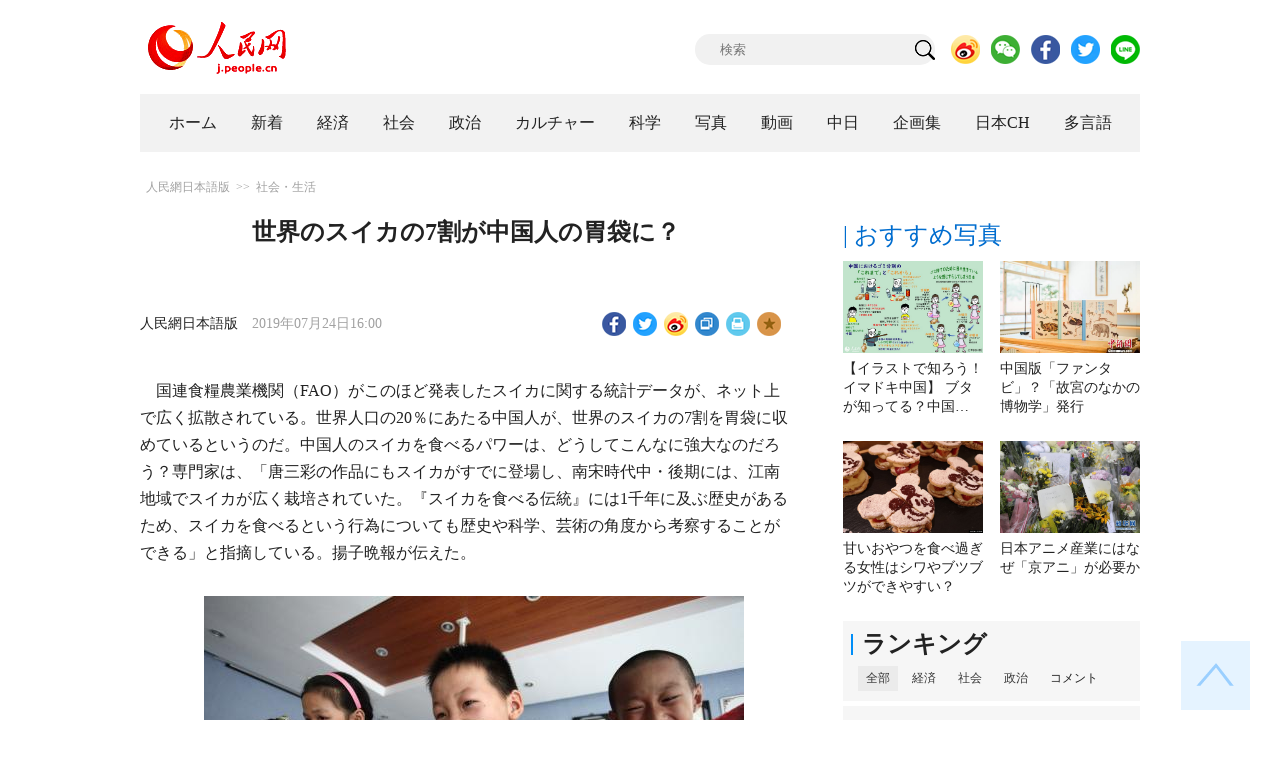

--- FILE ---
content_type: text/html
request_url: http://j.people.com.cn/n3/2019/0724/c94475-9600139.html
body_size: 11551
content:
<!DOCTYPE html PUBLIC "-//W3C//DTD XHTML 1.0 Transitional//EN" "http://www.w3.org/TR/xhtml1/DTD/xhtml1-transitional.dtd">
<html xmlns="http://www.w3.org/1999/xhtml">
<head>
<meta http-equiv="content-type" content="text/html;charset=UTF-8"/>
<meta http-equiv="Content-Language" content="utf-8" />
<meta content="all" name="robots" />
<title>世界のスイカの7割が中国人の胃袋に？--人民網日本語版--人民日報</title>
<meta name="copyright" content="" />
<meta name="description" content="国連食糧農業機関（FAO）がこのほど発表したスイカに関する統計データが、ネット上で広く拡散されている。" />
<meta name="keywords" content="人気,スイカ,消費,大量,果物,食品,生産量" />
<meta name="filetype" content="0" />
<meta name="publishedtype" content="1" />
<meta name="pagetype" content="1" />
<meta name="catalogs" content="F_94475" />
<meta name="contentid" content="F_9600139" />
<meta name="publishdate" content="2019-07-24" />
<meta name="author" content="F_200679" />
<meta name="source" content="ソース：人民網日本語版 オリジナル" />
<meta name="editor" content="F_200679">
<meta name="sourcetype" content="10">
<meta http-equiv="X-UA-Compatible" content="IE=10" />
<meta name="viewport" content="width=device-width,initial-scale=1.0,minimum-scale=1.0,maximum-scale=1.0" />
<link href="/img/FOREIGN/2018/12/312942/page.css" type="text/css" rel="stylesheet" media="all" />
<link href="/img/FOREIGN/2018/12/312942/mobile.css" type="text/css" rel="stylesheet" media="all" />
<link href="http://tools.people.com.cn/libs/swiper/3.3.1/swiper-3.3.1.min.css" rel="stylesheet" type="text/css" />
<script src="http://tools.people.com.cn/libs/jquery/1.11.1/jquery-1.11.1.min.js" type="text/javascript"></script>
<script src="http://tools.people.com.cn/libs/swiper/3.3.1/swiper-3.3.1.jquery.min.js" type="text/javascript"></script>
<script src="/img/FOREIGN/2018/12/312942/js/nav.js" type="text/javascript"></script>
</head>
<body>
<!--header-->
<div class="w1000 mt30 banner clearfix" style="display:none;">
	<div class="fl"></div>
    <div class="center fl"></div>
    <div class="fr"></div>
</div>

<!--logo-->
<div class="w1000 logo clearfix">
	<div class="fl"><a href="http://j.people.com.cn/" target="_blank"><img src="/img/FOREIGN/2018/12/312942/images/logo.png" alt="" /></a></div>
	<div class="fr">
    	<span><a href="http://www.people.com.cn/">中国語版</a></span>
		<div class="search">
			<form action="http://search.people.com.cn/language/jsearch.do" name="searchForm" method="post" target="_blank">
				<input name="siteName" value="j" type="hidden" />
				<input name="pageNum" value="1" type="hidden" />
				<input type="text" name="keyword" id="keyword" class="s1" value="" placeholder="検索" /><input type="image" name="button" id="button" value="search" src="/img/FOREIGN/2018/12/312942/images/icon1.png" />
			</form>
		</div>
		<div class="share_btn">
			<a href="https://weibo.com/peoplejapan?is_hot=1" target="_blank"><img src="/NMediaFile/2018/1212/FOREIGN201812121645393611703500686.png" width="29" height="29"/></a>
<a href="http://j.people.com.cn/n3/2019/0225/c94475-9549680.html" target="_blank"><img src="/NMediaFile/2018/1212/FOREIGN201812121645395242656659857.png" width="29" height="29"/></a>
<a href="https://www.facebook.com/jinminmou" target="_blank"><img src="/NMediaFile/2018/1212/FOREIGN201812121645395897063335483.png" width="29" height="29"/></a>
<a href="https://twitter.com/peopledailyJP" target="_blank"><img src="/NMediaFile/2018/1212/FOREIGN201812121645396555978173595.png" width="29" height="29"/></a>
<a href="http://j.people.com.cn/n3/2019/0225/c94475-9549667.html" target="_blank"><img src="/NMediaFile/2018/1212/FOREIGN201812121645397218324186259.png" width="29" height="29"/></a>

		</div>
	</div>
</div>
<!--nav-->
<div id="nav_box">
<div class="w1000 nav clearfix">
<ul><li><i><a href="http://j.people.com.cn/ 

"  target="_blank">ホーム</a></i></li>
<li><i><a href="http://j.people.com.cn/94765/index.html 

"  target="_blank">新着</a></i></li>
<li>
<i><a href="http://j.people.com.cn/94476/index.html 

" target="_blank">経済</a></i>
<div style="width:300px;">
<span></span>
<em><a href="http://j.people.com.cn/96019/index.html" target="_blank">中国における日本企業</a>|<a href="http://j.people.com.cn/94476/310100/index.html" target="_blank">経済関連データ</a></em>
</div>
</li>
<li>
<i><a href="http://j.people.com.cn/94475/index.html" target="_blank">社会</a></i>
<div style="width:120px;">
<span></span>
<em><a href="http://j.people.com.cn/94475/202874/index.html" target="_blank">健康知恵袋</a></em>
</div>
</li>
<li>
<i><a href="http://j.people.com.cn/94474/index.html 

" target="_blank" target="_blank">政治</a></i>
<div style="width:380px;">
<span></span>
<em><a href="http://j.people.com.cn/95959/206375/index.html" target="_blank">指導者関連報道</a>|<a href="http://j.people.com.cn/95968" target="_blank">外交部記者会見</a>|<a href="http://j.people.com.cn/94474/313798/index.html" target="_blank">共産党ニュース</a></em>
</div>
</li>
<li>
<i><a href="http://j.people.com.cn/206603/index.html" target="_blank">カルチャー</a></i>
<div style="width:260px;">
<span style="left:15%"></span>
<em><a href="http://j.people.com.cn/206603/312529/index.html" target="_blank">伝統文化</a>|<a href="http://j.people.com.cn/206603/312528/index.html" target="_blank">文化遺産</a>|<a href="http://j.people.com.cn/206603/208949/index.html" target="_blank">映画速報</a></em>
</div>
</li>
<li>
<i><a href="http://j.people.com.cn/95952/index.html" target="_blank">科学</a></i>
<div style="width:420px;">
<span></span>
<em><a href="http://j.people.com.cn/95952/414805/index.html" target="_blank">中国の最新技術</a>|<a href="http://j.people.com.cn/95952/100425/index.html" target="_blank">宇宙開発</a>|<a href="http://j.people.com.cn/95952/100421/index.html" target="_blank">資源·環境</a>|<a href="http://j.people.com.cn/95952/100420/index.html" target="_blank">材料</a>|<a href="http://j.people.com.cn/95952/312527/index.html" target="_blank">科学と健康</a></em>
</div>
</li>
<li><i><a href="http://j.people.com.cn/94638/index.html 

" target="_blank">写真</a></i></li>
<li><i><a href="http://j.people.com.cn/94689/index.html 

" target="_blank">動画</a></i></li>
<li><i><a href="http://j.people.com.cn/94473/index.html 

" target="_blank">中日</a></i></li>
<li><i><a href="http://j.people.com.cn/207985/index.html 

" target="_blank">企画集</a></i></li>
<li><i><a href="http://japan.people.com.cn/ 

" target="_blank">日本CH</a></i></li>
<li>
<i><a href="" target="_blank">多言語</a></i>
<div style="width:660px;margin-left: -550px;">
<span style="left:88%"></span>
<em><a href="http://www.people.com.cn/ 

" target="_blank">中国語</a>|<a href="http://en.people.cn/index.html 

" target="_blank">英語</a>|<a href="http://russian.people.com.cn/ 

" target="_blank">ロシア語</a>|<a href="http://french.peopledaily.com.cn/ 

" target="_blank">フランス語</a>|<a href="http://spanish.peopledaily.com.cn/ 

" target="_blank">スペイン語</a>|<a href="http://arabic.people.com.cn/ 

" target="_blank">アラビア語</a>|<a href="http://kr.people.com.cn/ 

" target="_blank">韓国語</a>|<a href="http://german.people.com.cn/ 

" target="_blank">ドイツ語</a>|<a href="http://portuguese.people.com.cn/ 

" target="_blank">ポルトガル</a></em>
</div>
</li></ul>
</div>
</div>
<div class="w1000 nav_mob clearfix">
	<div class="swiper-wrapper"><span class="swiper-slide"><a href="http://j.people.com.cn/94474/index.html">政治</a></span>
<span class="swiper-slide"><a href="http://j.people.com.cn/94476/index.html">経済</a></span>
<span class="swiper-slide"><a href="http://j.people.com.cn/94475/index.html">社会</a></span>
<span class="swiper-slide"><a href="http://j.people.com.cn/95952/index.html">科学</a></span>
<span class="swiper-slide"><a href="http://j.people.com.cn/94638/index.html">写真</a></span>
<span class="swiper-slide"><a href="http://j.people.com.cn/94689/index.html">動画</a></span>
<span class="swiper-slide"><a href="http://j.people.com.cn/94473/index.html">中日</a></span>
<span class="swiper-slide"><a href="http://j.people.com.cn/206603/index.html">カルチャー</a></span>
<span class="swiper-slide"><a href="http://japan.people.com.cn/">日本チャンネル</a></span></div>
	<div class="swiper-button-next"></div>
</div>
<script>
var swiper = new Swiper('.nav_mob', {
   direction:'horizontal',
   slidesPerView :'auto',
   slideToClickedSlide: true,
   nextButton: '.swiper-button-next'
});
</script>
<!--txt_con-->
<div class="w1000 d2Con txt_con clearfix">
	<div class="fl">
		<div class="d2nav clearfix"><a href="http://j.people.com.cn/" class="clink">人民網日本語版</a>&gt;&gt;<a href="http://j.people.com.cn/94475/" class="clink">社会・生活</a></div>
		<h1>世界のスイカの7割が中国人の胃袋に？</h1>
        <h2></h2>
		<div class="txt_1 clearfix">
			<div class="left"><a href="http://j.people.com.cn/">人民網日本語版</a>　2019年07月24日16:00</div>
			<div class="right">
				<div class="bdsharebuttonbox">
					<a href="#" class="bds_fbook" data-cmd="fbook" title="分享到Facebook"></a>
					<a href="#" class="bds_twi" data-cmd="twi" title="分享到Twitter"></a>
					<a href="#" class="bds_tsina" data-cmd="tsina" title="分享到新浪微博"></a>
					<a href="#" class="bds_copy" data-cmd="copy" title="分享到复制网址"></a>
					<a href="#" class="bds_print" data-cmd="print" title="分享到打印"></a>
					<a href="javascript:;" class="bds_favor" onclick="javascript:addfavor('','人民網日本語版');"  title="お気に入りに追加"></a>
				</div>
				<script>
				window._bd_share_config={"common":{"bdSnsKey":{},"bdText":"","bdMini":"2","bdMiniList":false,"bdPic":"","bdStyle":"1","bdSize":"24"},"share":{}};with(document)0[(getElementsByTagName('head')[0]||body).appendChild(createElement('script')).src='http://bdimg.share.baidu.com/static/api/js/share.js?v=89860593.js?cdnversion='+~(-new Date()/36e5)];
				</script>
				<script src="/img/FOREIGN/2018/12/312942/js/addfavor.js" type="text/javascript"></script>
			</div>
		</div>
		<div class="txt_2 clearfix">
			
            <p style="text-indent: 1em;">
	<span style="text-indent: 1em;">国連食糧農業機関（FAO）がこのほど発表したスイカに関する統計データが、ネット上で広く拡散されている。世界人口の20％にあたる中国人が、世界のスイカの7割を胃袋に収めているというのだ。中国人のスイカを食べるパワーは、どうしてこんなに強大なのだろう？専門家は、「唐三彩の作品にもスイカがすでに登場し、南宋時代中・後期には、江南地域でスイカが広く栽培されていた。『スイカを食べる伝統』には1千年に及ぶ歴史があるため、スイカを食べるという行為についても歴史や科学、芸術の角度から考察することができる」と指摘している。揚子晩報が伝えた。</span></p>
<p style="text-indent: 1em; text-align: center;">
	<img alt="" src="/NMediaFile/2019/0724/FOREIGN201907241630000338129749630.jpg" width= 540 height= 360  /></p>
<p style="text-indent: 1em">
	<strong>スイカを食べる歴史：南宋時代から江南地域に多くの「スイカ好き」が存在</strong></p>
<p style="text-indent: 1em">
	スイカの人気は実際どの程度なのだろう？FAOデータベースの資料によると、2016年、世界のスイカ総生産量は1億1700万トン、生産量トップは中国の7920万トンで、世界総生産量の68.4％を占めた。続く第2位はトルコの390万トン。同年、中国のスイカ輸出量はわずか2万9900トンで、年生産量の1％にも届かなかった。</p>
<p style="text-indent: 1em">
	国家統計局もスイカに関する統計を出している。スイカ1個を5キロとすると、中国人は年間160億個のスイカを食べている計算になる。世界総人口の20％にあたる中国人が、世界で生産されるスイカの70％を胃袋に収めていることになる。</p>
<p style="text-indent: 1em; text-align: center;">
	<img alt="" src="/NMediaFile/2019/0724/FOREIGN201907241633000079466652077.gif" width= 240 height= 240  /></p>
<p style="text-indent: 1em">
	中国人はスイカを食べる量が多いだけでなく、スイカを食べてきた歴史も長い。南京農業大学の李◆昇准教授（◆は日へんに斤）は、「1991年、考古学者が西安市の東郊外にある田家湾唐墓から「唐三彩のスイカ」を発見した。これは、少なくとも唐の時代にはスイカが中国に伝わっていたことを証明するものだ。さらに、史料から、南宋初期にスイカの栽培が中原地域と長江流域でだんだんと広まり、南宋中・後期には江南地域で広く栽培されていたことが分っている。元代に入ると、各地の『地方志』に記載されているスイカの品種は50種類を上回った」と説明している。</p>
<p style="text-indent: 1em">
	<strong>スイカをめぐる科学：「見た目」で選ぶのは正解、「ゆがんだ」スイカは美味しくない</strong></p>
<p style="text-indent: 1em">
	現在では、スイカの品質はおしなべて良くなったが、スイカ選びは今もなお「スイカ好き」にとって必修科目となっている。我々が最も良く使う選び方は「叩いてみる」というものだ。江蘇省農業科学院蔬菜研究所の徐錦華副研究員は、「ほとんどのスイカは、叩いてみることで食べ頃を判断することができる。正常に熟したスイカは叩くと少し振動するような感じの音がするが、熟していないスイカや熟しすぎたスイカは音がこもっている。叩いてみる以外では、見た目が丸くきれいな形をしているものを選ぶと良い。『ゆがんだスイカ』は、中に硬い芯が残っていて食感が良くない。スイカのヘタは、くるくると巻いていれば大体甘いスイカと思ってよいだろう」と説明した。（編集KM）</p>
<p style="text-indent: 1em">
	「人民網日本語版」2019年7月24日</p>

        	<div class="page_n clearfix">&nbsp;&nbsp;</div>
            
		</div>
		<div class="tit1 tit4 tit5 clearfix"><h2>最新ニュース</h2></div>
		<ul class="list_14 list7 clearfix"><li><a href="/n3/2019/0724/c94476-9599961.html" target=_blank>中国1-6月地域別住民1人あたり消費ランキング発表　北京・上海2万元超</a></li><li><a href="/n3/2019/0718/c94476-9598353.html" target=_blank>日本の食品ロス量はアジアで1位 各界が対策に取り組む</a></li><li><a href="/n3/2019/0710/c94475-9595969.html" target=_blank>インスタント麺を粉砕して家具修理に利用　耐久性は大丈夫？</a></li><li><a href="/n3/2019/0708/c94638-9595413.html" target=_blank>笑顔のスイカはいかが？工夫凝らした重慶のスイカ売り</a></li><li><a href="/n3/2019/0620/c94475-9590054.html" target=_blank>中国の消費パワーを反映するECサイトの販促イベント</a></li><li><a href="/n3/2019/0614/c94476-9588035.html" target=_blank>中国90年代生まれの新社会人、7割「商品のコスパを重視」</a></li><li><a href="/n3/2019/0529/c94476-9582696.html" target=_blank>中国おやつ産業の年生産額が2兆元突破　今もバージョンアップ中</a></li><li><a href="/n3/2019/0516/c94475-9578871.html" target=_blank>北京の夜を照らす深夜食堂の「ともしび」</a></li><li><a href="/n3/2019/0515/c94475-9578445.html" target=_blank>中国における2018年の情報消費規模が5兆元に</a></li><li><a href="/n3/2019/0412/c94475-9566324.html" target=_blank>斬新すぎる中国のネットユーザー発案の新サービス「味見代行」</a></li><li><a href="/n3/2019/0404/c94475-9563896.html" target=_blank>ネットで人気の「2次加工」兵馬俑に秦始皇帝陵博物院の院長物申す！</a></li></ul>
		<div class="tit1 tit4 tit5 clearfix"><h2>注目フォトニュース</h2></div>
		<ul class="pic13 clearfix"><li>
	<a href="/n3/2019/0724/c94638-9600087.html" target="_blank"><img src="/NMediaFile/2019/0724/FOREIGN201907241441000122909261350.jpg" width="196" height="130" alt="四川省眉山市の美術教師・黄継業さんの作品。"/></a><span><a href='/n3/2019/0724/c94638-9600087.html' >コンパスを握ること13時間、3000個の円で描いたアイ…</a></span>
</li>
<li>
	<a href="/n3/2019/0724/c94638-9600024.html" target="_blank"><img src="/NMediaFile/2019/0724/FOREIGN201907241330000287027031492.jpg" width="196" height="130" alt="涼しさを求めプールを埋め尽くす人々（撮影・泱波）。"/></a><span><a href='/n3/2019/0724/c94638-9600024.html' > 涼しさ求めプールは人だらけ　江蘇省南京市</a></span>
</li>
<li>
	<a href="/n3/2019/0724/c94638-9600079.html" target="_blank"><img src="/NMediaFile/2019/0724/FOREIGN201907241425000417415464273.jpg" width="196" height="130" alt="艶やかに咲く牡丹の花（撮影・韓章雲）。"/></a><span><a href='/n3/2019/0724/c94638-9600079.html' >「国花」ネット世論調査、得票の8割ちかくが牡丹に</a></span>
</li>
<li>
	<a href="/n3/2019/0724/c94638-9599965.html" target="_blank"><img src="/NMediaFile/2019/0724/FOREIGN201907241048000221123135716.JPG" width="196" height="130" alt="氷に囲まれた室内でアツアツの火鍋を楽しむ観光客（撮影・楊華峰）。"/></a><span><a href='/n3/2019/0724/c94638-9599965.html' >暑いの？寒いの？夏に綿入れ着て氷に囲まれアツアツ火鍋　…</a></span>
</li>
<li>
	<a href="/n3/2019/0724/c94638-9599978.html" target="_blank"><img src="/NMediaFile/2019/0724/FOREIGN201907241059000198981868422.JPG" width="196" height="130" alt="客室乗務員らによるチャイナドレスのファッションショー（撮影・殷立勤）。"/></a><span><a href='/n3/2019/0724/c94638-9599978.html' >CAには「美」以外にどんな能力が必要？南方航空が乗務技…</a></span>
</li>
<li>
	<a href="/n3/2019/0723/c94638-9599614.html" target="_blank"><img src="/NMediaFile/2019/0723/FOREIGN201907231330000446101677127.jpg" width="196" height="130" alt="人魚姿の女性ダイバーが青く澄んだ海を優雅に泳ぎ回る様子（撮影・駱雲飛）。"/></a><span><a href='/n3/2019/0723/c94638-9599614.html' >青く澄んだ海を泳ぐ美しい「人魚」たち　海南省</a></span>
</li>
</ul>
		<div class="txt5 clearfix">
			<h3>コメント</h3>
			<div>
				<form action="http://foreign_comments.people.cn/japanese/index.php/Comment/insercomment" id="form" name="form" method="post" accept-charset="utf-8">
                <input type = "hidden" name = "type" value = "0">
                <input type = "hidden" name = "news_id" id = "news_id" value = "9600139">
                <input type = "hidden" name = "news_url" value = "http://j.people.com.cn/n3/2019/0724/c94475-9600139.html">
                <input type = "hidden" name = "news_title" value = '世界のスイカの7割が中国人の胃袋に？'>
                <input type = "hidden" name = "node_id" value = "94475">
		        <ul>
		            <li><span><em>名前</em> <input type="text"  name="uid" id="uid"></span><a href="http://foreign_comments.people.cn/japanese/index.php/comment/netuser/9600139" target="_blank"><a href="/414792/index.html" target="_blank">すべてのコメントを見る</a></a></li>
		            <li><em>コメントを書く
</em><textarea  name="comment" id="comment" cols="45" rows="5"></textarea></li>
		            <li class="end"><a href="#" onclick="chake_submit()">送信</a></li>
		        </ul>
		        </form>
		    </div>
		</div>
	</div>
	<div class="fr">
    	<div class="tit2 d2tit2 clearfix" id="tit4"><span class="active">| おすすめ写真</span></div>
    	<ul class="pic8 clearfix" style="display:block;"><li><a href="/n3/2019/0724/c94475-9599984.html" target="_blank"><img src="/NMediaFile/2019/0724/FOREIGN201907241113000295925583042.jpg" width="140" height="92"/></a><a href='/n3/2019/0724/c94475-9599984.html' >【イラストで知ろう！イマドキ中国】 ブタが知ってる？中国…</a></li>
<li><a href="/n3/2019/0724/c206603-9600015.html" target="_blank"><img src="/NMediaFile/2019/0724/FOREIGN201907241317000361841591760.jpg" width="140" height="92" alt="「故宮のなかの博物学」全3冊の表紙（提供・故宮出版社）。"/></a><a href='/n3/2019/0724/c206603-9600015.html' >中国版「ファンタビ」？「故宮のなかの博物学」発行</a></li>
<li><a href="/n3/2019/0723/c94475-9599406.html" target="_blank"><img src="/NMediaFile/2019/0723/FOREIGN201907231047000360451675967.jpg" width="140" height="92"/></a><a href='/n3/2019/0723/c94475-9599406.html' >甘いおやつを食べ過ぎる女性はシワやブツブツができやすい？</a></li>
<li><a href="/n3/2019/0724/c94476-9599953.html" target="_blank"><img src="/NMediaFile/2019/0724/FOREIGN201907241025000258504445120.jpg" width="140" height="92"/></a><a href='/n3/2019/0724/c94476-9599953.html' >日本アニメ産業にはなぜ「京アニ」が必要か</a></li>
</ul>
		
		
        <div class="tit3 clearfix">
			<div class="clearfix"><h2>ランキング</h2></div>
			<ul><li class="active">全部</li>
<li>経済</li>
<li>社会</li>
<li>政治</li>
<li><a href="http://j.people.com.cn/414792/index.html" target="_blank">コメント</a></li></ul>
		</div>
        <div class="list5 clearfix">
			<ul style="display: block;"><li><span>1</span><a href="/n3/2019/0723/c94474-9599683.html" title="日韓の外交関係に漂う雲行きの怪しさ　韓国民衆は対日強硬継続を要求" target="_blank">日韓の外交関係に漂う雲行きの怪し…</a></li><li><span>2</span><a href="/n3/2019/0723/c94475-9599705.html" title="各地で「北京ビキニ」取締りへ？　罰金含めた取締りには意見分かれる" target="_blank">各地で「北京ビキニ」取締りへ？　…</a></li><li><span>3</span><a href="/n3/2019/0722/c94474-9599341.html" title="専門家「日韓貿易紛争の本質はバリューチェーン競争」" target="_blank">専門家「日韓貿易紛争の本質はバリ…</a></li><li><span>4</span><a href="/n3/2019/0722/c94476-9599232.html" title="中国で「顔面偏差値経済」が爆発的成長、「顔でめしを食う」若い世代" target="_blank">中国で「顔面偏差値経済」が爆発的…</a></li><li><span>5</span><a href="/n3/2019/0723/c94476-9599707.html" title="日本で食べられる食器が登場　各界がプラごみ削減に努力" target="_blank">日本で食べられる食器が登場　各界…</a></li><li><span>6</span><a href="/n3/2019/0722/c94474-9599206.html" title="人民日報論説員「暴力に共に反対し、法治秩序を重視」" target="_blank">人民日報論説員「暴力に共に反対し…</a></li><li><span>7</span><a href="/n3/2019/0722/c94638-9599302.html" title="麗しいコスプレイヤー続々登場　WCG 2019世界決勝大会" target="_blank">麗しいコスプレイヤー続々登場　W…</a></li><li><span>8</span><a href="/n3/2019/0723/c94474-9599697.html" title="参院選終了　依然試練に直面する日本経済" target="_blank">参院選終了　依然試練に直面する日…</a></li><li><span>9</span><a href="/n3/2019/0723/c95952-9599604.html" title="フォーチュン500社番付のネット企業数で中国が米を上回る" target="_blank">フォーチュン500社番付のネット…</a></li><li><span>10</span><a href="/n3/2019/0724/c94476-9599953.html" title="日本アニメ産業にはなぜ「京アニ」が必要か" target="_blank">日本アニメ産業にはなぜ「京アニ」…</a></li></ul>
			<ul style="display: none;"><li><span>1</span><a href="/n3/2019/0722/c94476-9599232.html" title="中国で「顔面偏差値経済」が爆発的成長、「顔でめしを食う」若い世代" target="_blank">中国で「顔面偏差値経済」が爆発的…</a></li><li><span>2</span><a href="/n3/2019/0719/c94476-9598689.html" title="京アニ放火、アニメ界の「9.11」か　損失は？" target="_blank">京アニ放火、アニメ界の「9.11…</a></li><li><span>3</span><a href="/n3/2019/0723/c94476-9599707.html" title="日本で食べられる食器が登場　各界がプラごみ削減に努力" target="_blank">日本で食べられる食器が登場　各界…</a></li><li><span>4</span><a href="/n3/2019/0719/c94476-9598571.html" title="ゴミ分別では上海の人より上を行くクレヨンしんちゃんやコナン" target="_blank">ゴミ分別では上海の人より上を行く…</a></li><li><span>5</span><a href="/n3/2019/0719/c94476-9598492.html" title="日本は大都市の人口圧力をどのように緩和してきたか" target="_blank">日本は大都市の人口圧力をどのよう…</a></li><li><span>6</span><a href="/n3/2019/0724/c94476-9599953.html" title="日本アニメ産業にはなぜ「京アニ」が必要か" target="_blank">日本アニメ産業にはなぜ「京アニ」…</a></li><li><span>7</span><a href="/n3/2019/0723/c94476-9599583.html" title="旅や「充電」が好きな中国の若者にローンが流行" target="_blank">旅や「充電」が好きな中国の若者に…</a></li><li><span>8</span><a href="/n3/2019/0719/c94476-9598759.html" title="中米経済貿易摩擦　中国越境資金流動への影響は制御可能" target="_blank">中米経済貿易摩擦　中国越境資金流…</a></li><li><span>9</span><a href="/n3/2019/0722/c94476-9599351.html" title="中国経済の安定の中での成長は容易でない　通年目標が達成可能" target="_blank">中国経済の安定の中での成長は容易…</a></li><li><span>10</span><a href="/n3/2019/0720/c94474-9598887.html" title="中米経済貿易ハイレベル協議の双方代表者が電話で会談" target="_blank">中米経済貿易ハイレベル協議の双方…</a></li></ul>
			<ul style="display: none;"><li><span>1</span><a href="/n3/2019/0723/c94475-9599705.html" title="各地で「北京ビキニ」取締りへ？　罰金含めた取締りには意見分かれる" target="_blank">各地で「北京ビキニ」取締りへ？　…</a></li><li><span>2</span><a href="/n3/2019/0723/c94475-9599615.html" title="表彰台に上がることを拒否した豪ホートン選手に国際水泳連盟が警告" target="_blank">表彰台に上がることを拒否した豪ホ…</a></li><li><span>3</span><a href="/n3/2019/0723/c94638-9599703.html" title="世界最大スパン鋼トラス推力型アーチ橋が全線つながる　湖北省" target="_blank">世界最大スパン鋼トラス推力型アー…</a></li><li><span>4</span><a href="/n3/2019/0722/c94475-9599223.html" title="SNS依存でうつのリスク増大　その利用時間とうつ病リスクは正比例の関係" target="_blank">SNS依存でうつのリスク増大　そ…</a></li><li><span>5</span><a href="/n3/2019/0722/c94638-9599227.html" title="河南省義馬で化学工場爆発　死亡15人、重傷15人" target="_blank">河南省義馬で化学工場爆発　死亡1…</a></li><li><span>6</span><a href="/n3/2019/0723/c94475-9599406.html" title="甘いおやつを食べ過ぎる女性はシワやブツブツができやすい？" target="_blank">甘いおやつを食べ過ぎる女性はシワ…</a></li><li><span>7</span><a href="/n3/2019/0722/c94638-9599278.html" title="落差200メートルのウォータースライダーで「天空漂流」体験　福建省" target="_blank">落差200メートルのウォータース…</a></li><li><span>8</span><a href="/n3/2019/0722/c94475-9599334.html" title="京アニ放火殺人事件の犠牲者34人に　容疑者に逮捕状" target="_blank">京アニ放火殺人事件の犠牲者34人…</a></li><li><span>9</span><a href="/n3/2019/0723/c94638-9599661.html" title="中国の鉄道で第一陣となる高速鉄道の女性運転士がまもなく登場" target="_blank">中国の鉄道で第一陣となる高速鉄道…</a></li><li><span>10</span><a href="/n3/2019/0722/c94638-9599276.html" title="「ひんやり涼しい夏」過ごす上海動物園の動物たち" target="_blank">「ひんやり涼しい夏」過ごす上海動…</a></li></ul>
            <ul style="display: none;"><li><span>1</span><a href="/n3/2019/0720/c94474-9598913.html" title="韓国が日本に外交ルートを通じた両国間対立解決を呼びかけ" target="_blank">韓国が日本に外交ルートを通じた…</a></li><li><span>2</span><a href="/n3/2019/0719/c94474-9598669.html" title="日韓貿易摩擦「経済援助から経済懲罰へ」　日本外交のブレイクスルー" target="_blank">日韓貿易摩擦「経済援助から経済…</a></li><li><span>3</span><a href="/n3/2019/0723/c94474-9599683.html" title="日韓の外交関係に漂う雲行きの怪しさ　韓国民衆は対日強硬継続を要求" target="_blank">日韓の外交関係に漂う雲行きの怪…</a></li><li><span>4</span><a href="/n3/2019/0719/c94474-9598747.html" title="日本の不二出版が中国侵略の歴史の真相を暴露" target="_blank">日本の不二出版が中国侵略の歴史…</a></li><li><span>5</span><a href="/n3/2019/0722/c94474-9599341.html" title="専門家「日韓貿易紛争の本質はバリューチェーン競争」" target="_blank">専門家「日韓貿易紛争の本質はバ…</a></li><li><span>6</span><a href="/n3/2019/0722/c94474-9599206.html" title="人民日報論説員「暴力に共に反対し、法治秩序を重視」" target="_blank">人民日報論説員「暴力に共に反対…</a></li><li><span>7</span><a href="/n3/2019/0719/c94474-9598721.html" title="陸慷外交部報道官が退任　歴代外交部報道官の退任後のポストは？" target="_blank">陸慷外交部報道官が退任　歴代外…</a></li><li><span>8</span><a href="/n3/2019/0719/c94474-9598707.html" title="王毅部長「中国外交は常に近隣国を優先」" target="_blank">王毅部長「中国外交は常に近隣国…</a></li><li><span>9</span><a href="/n3/2019/0723/c94474-9599697.html" title="参院選終了　依然試練に直面する日本経済" target="_blank">参院選終了　依然試練に直面する…</a></li><li><span>10</span><a href="/n3/2019/0722/c94474-9599330.html" title="華春瑩氏が外交部報道局の新局長に就任　陸慷氏の後任" target="_blank">華春瑩氏が外交部報道局の新局長…</a></li></ul>
			<ul class="end" style="display: none;">
				<li><span></span><a href="http://j.people.com.cn/n3/2018/1210/c94689-9526974.html" target="_blank">上海ディズニー、ロリータ撮影、と...</a></li><li><span></span><a href="http://j.people.com.cn/n3/2017/1101/c94473-9287261.html" target="_blank">これからも楽しみにしています。　...</a></li><li><span></span><a href="http://j.people.com.cn/n3/2019/0103/c206603-9534301.html" target="_blank">見たいです</a></li><li><span></span><a href="http://j.people.com.cn/n3/2018/1218/c94475-9529780.html" target="_blank">朝鮮人は美人が多いし、
化粧品...</a></li><li><span></span><a href="http://j.people.com.cn/n3/2019/0116/c94476-9538258.html" target="_blank">農産物に関しては，２つの観点から...</a></li><li><span></span><a href="http://j.people.com.cn/n3/2018/1217/c94474-9529133.html" target="_blank">関連記事も含め、詳細が知りたい。</a></li><li><span></span><a href="http://j.people.com.cn/n3/2019/0109/c94476-9536090.html" target="_blank">記事「日本で出国税スタート・・・...</a></li><li><span></span><a href="http://j.people.com.cn/n3/2019/0123/c94475-9540649.html" target="_blank">　中国高速鉄道の路線の増加速度は...</a></li><li><span></span><a href="http://j.people.com.cn/n3/2018/1015/c94638-9508528.html" target="_blank">くもってあんなふうに獲物をつかま...</a></li><li><span></span><a href="http://j.people.com.cn/n3/2019/0116/c206603-9538407.html" target="_blank">恥ずかしながら，TOEFLとIE...</a></li>
			</ul>
		</div>
        <script type="text/javascript">$(document).ready(function(){
			$(".tit3").attr("id","tit3_mt0");
			$(".tit3 li").bind('mouseover',function(){
				$(".tit3 li").attr("class","");
				$(".list5 ul").hide();
			  
				$(this).attr("class","active");
				$(".list5 ul").eq($(this).index()).show();
			});
			for(var i=0;i<3;i++){
				$(".list5 ul").eq(0).find("li").eq(i).addClass("num");
				$(".list5 ul").eq(1).find("li").eq(i).addClass("num");
				$(".list5 ul").eq(2).find("li").eq(i).addClass("num");
				$(".list5 ul").eq(3).find("li").eq(i).addClass("num");
				$(".list5 ul").eq(4).find("li").eq(i).addClass("num");
			}
			$(".list5 ul.end").find("li > span").each(function(i ,e){
				$(this).text(i+1);
			});
		});</script>
        <div class="tit2 mt20 clearfix"><a href="http://j.people.com.cn/207985/index.html" target="_blank"><h2>企画</h2></a></div>
		<ul class="list_14 list4 clearfix"><li><a href='/n3/2019/0422/c94474-9570516.html' target="_blank">＜中国海軍創設70周年＞写真で振り返…</a></li>
<li><a href='/n3/2019/0328/c94474-9561635.html' target="_blank">写真で振り返る習近平主席の欧州三ヶ国…</a></li>
<li><a href='/n3/2019/0419/c207985-9569115.html' target="_blank">週間時事用語（ペット経済、目に見えな…</a></li>
<li><a href='/n3/2019/0322/c207985-9559368.html' target="_blank">週間時事用語（おひとり様経済、抜け毛…</a></li>
<li><a href='/n3/2019/0314/c207985-9556035.html' target="_blank">週間時事用語（プチブル、頭金、ブック…</a></li>
<li><a href='/n3/2019/0114/c207985-9537347.html' target="_blank">2018年の重大科学技術革新成果を総…</a></li>
<li><a href='/n3/2019/0124/c94476-9541166.html' target="_blank">「身軽な生活」の良さを分からないと「…</a></li>
<li><a href='/n3/2019/0219/c94475-9547710.html' target="_blank">「おひとりさま経済」を読み解く　一人…</a></li>
<li><a href='/n3/2018/1221/c94473-9530884.html' target="_blank">中日両国間における2018年のトピッ…</a></li>
<li><a href='/n3/2018/1228/c94474-9532843.html' target="_blank">改革開放や外交などに関する習主席の2…</a></li>
</ul>
        
		<div class="tit2 d2tit2 clearfix"><h2><a href="http://j.people.com.cn/94689/index.html" target="_blank">おすすめ動画</a></h2></div>
		<ul class="pic11 clearfix"><li><a href="/n3/2019/0724/c94475-9600084.html" target="_blank"><img src="/NMediaFile/2019/0724/FOREIGN201907241441000456377223211.jpg" width="143" height="95"/></a><i></i><a href='/n3/2019/0724/c94475-9600084.html' >国家を代表する「名刺」となった中国高速鉄道</a></li>
<li><a href="/n3/2019/0717/c94475-9598069.html" target="_blank"><img src="/NMediaFile/2019/0717/FOREIGN201907171517000097571215002.jpg" width="143" height="95"/></a><i></i><a href='/n3/2019/0717/c94475-9598069.html' >2020年から車種別通行料徴収に関する新規定を施行</a></li>
<li><a href="/n3/2019/0711/c94475-9596344.html" target="_blank"><img src="/NMediaFile/2019/0711/FOREIGN201907111016000371306238869.jpg" width="143" height="95"/></a><i></i><a href='/n3/2019/0711/c94475-9596344.html' >重慶の「ストレス解消ルーム」、若者の間で評判に</a></li>
<li><a href="/n3/2019/0711/c94475-9596330.html" target="_blank"><img src="/NMediaFile/2019/0711/FOREIGN201907110940000270262883203.png" width="143" height="95"/></a><i></i><a href='/n3/2019/0711/c94475-9596330.html' >まるでマジック！バランスタワーの神業がネットで人気</a></li>

</ul>
	</div>
</div>
<!--copyright-->
<div id="copyright">このウェブサイトの著作権は人民日報社にあります。<br />
掲載された記事、写真の無断転載を禁じます。<br />
Tel:日本（03）3449-8257 Mail：japan@people.cn</div>
<!--fd_right-->
<div id="fd_right">
	<span><a onclick="window.scroll(0,0);this.blur()" href="javascript:void(0);"><img src="/img/FOREIGN/2018/12/312942/images/back.png" alt="" /></a></span>
    <span class="right_mob"><a onclick="window.scroll(0,0);this.blur()" href="javascript:void(0);"><img src="/img/FOREIGN/2018/12/312942/images/top.png" alt="" /></a></span>
</div>
<script src="http://tools.people.com.cn/libs/jquery/1.11.1/jquery-1.11.1.min.js" type="text/javascript"></script>
<script src="/img/FOREIGN/2018/12/312942/js/jquery.tu.js" type="text/javascript"></script>
<script src="/img/FOREIGN/2018/12/312942/js/d2.js" type="text/javascript"></script>
<script type="text/javascript">
$(document).ready(function(){
	$('.txt_2 p img').removeAttr("style");
	$('.txt_3 dl').eq(-1).css("border-bottom","none");
	$('.pic13 li:nth-child(3n+1)').css("margin-left",0);
});
</script>
<script type="text/javascript">
function chake_submit(){
	var uid = $('#uid').val();  
	var comment = $('#comment').val(); 
	var news_id = $('#news_id').val();

	var cookies_newsid = $.cookie(news_id);
	if (cookies_newsid == comment){
		alert('重複コメントの投稿はおやめください。');
		return false;
	}else{
		if(uid == ''){
			alert('お名前欄が記入されていません。');
			return false;
		}
		if(comment == ''){
		   alert('コメント欄が記入されていません。');
		   return false;
		}
		$.cookie(news_id, comment, { expires: 1 }); 
		document.getElementById('form').submit();  
	}
}
</script>
<script src="http://www.people.com.cn/img/2016wb/jweixin-1.0.0.js" type="text/javascript"></script>
<script type="text/javascript">
var str="世界のスイカの7割が中国人の胃袋に？";
var str1="世界のスイカの7割が中国人の胃袋に？";
str=str.replace(/&nbsp;/g," ")
str=str.replace(/&quot;/g,'"')
str=str.replace(/<br>/g,"")
str1=str1.replace(/&nbsp;/g," ")
str1=str1.replace(/&quot;/g,'"')
str1=str1.replace(/<br>/g,"")
var wxData = {
	"imgUrl": "http://www.people.com.cn/img/2016wb/images/logo_share.jpg", // 200x200
	"link": window.location.href,
	"desc": "" + str + "",
	"title": "" + str1 + ""
};
</script>
<script src="http://www.people.com.cn/img/2016wb/WeiXinData.js" type="text/javascript"></script>
<img src="http://counter.people.cn:8000/d.gif?id=9600139" width=0 height=0 style="display:none;">
<script src="http://tools.people.com.cn/css/2010tianrun/webdig_test.js" language="javascript" type="text/javascript" async></script>
</body>
</html>

--- FILE ---
content_type: text/html;charset=ISO-8859-1
request_url: http://wx-api.people.com.cn/weixin/JS.js?url=http%3A%2F%2Fj.people.com.cn%2Fn3%2F2019%2F0724%2Fc94475-9600139.html
body_size: 282
content:
var peopleWXConfig = {debug: false,appId: 'wxe9121b636db7c039',timestamp: '1769819816',nonceStr: 'people',signature: '1fa60e0088e19991e290994fb4faa9da84497433',jsApiList: []};